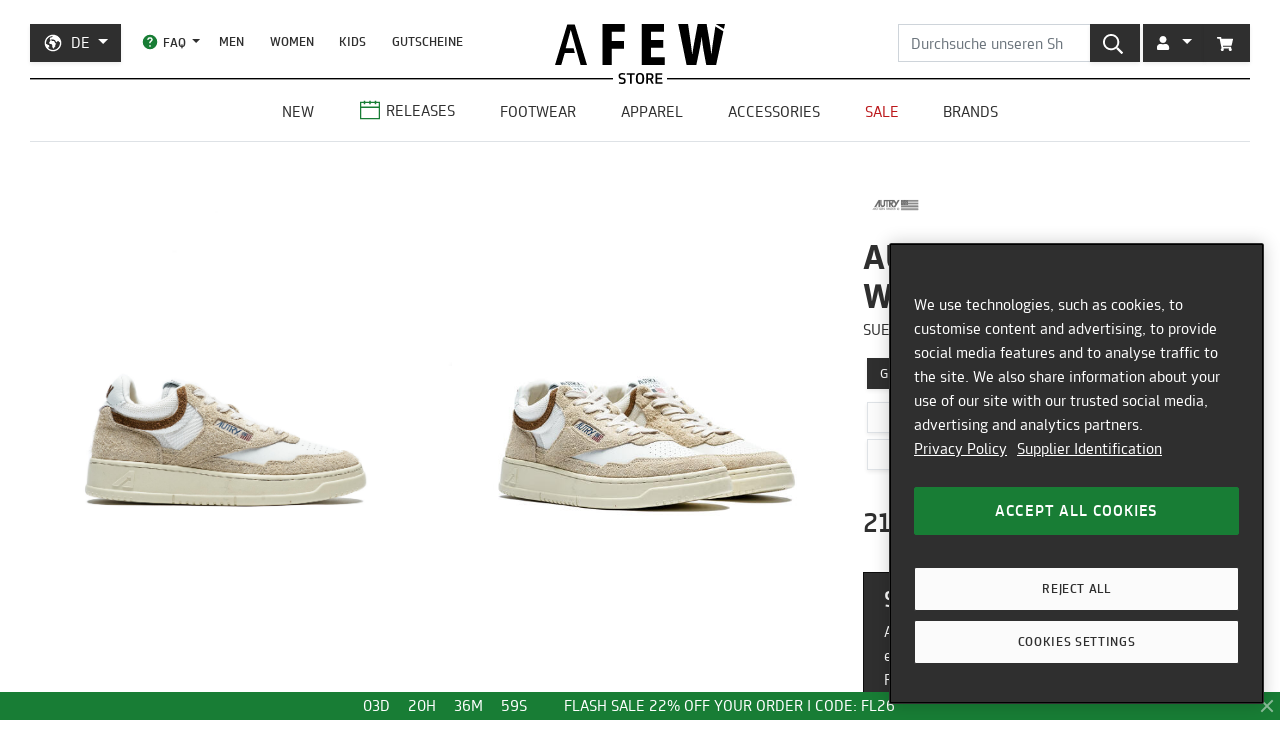

--- FILE ---
content_type: text/javascript; charset=utf-8
request_url: https://api-v3.findify.io/v3/recommend/home-findify-rec-1?user%5Buid%5D=0&user%5Bsid%5D=0&user%5Bpersist%5D=false&user%5Bexist%5D=false&t_client=1769044978742&key=7471d13c-8bc1-451a-936b-a883fbc2a54e&limit=4&slot=home-findify-rec-1&type=latest&rules%5B0%5D%5Bname%5D=category&rules%5B0%5D%5Bvalues%5D%5B0%5D%5Bvalue%5D%5B0%5D=Autry%20Action%20Shoes&rules%5B0%5D%5Bvalues%5D%5B0%5D%5Bvalue%5D%5B1%5D=Autry%20Open&rules%5B0%5D%5Baction%5D=include&rules%5B1%5D%5Bname%5D=brand&rules%5B1%5D%5Bvalues%5D%5B0%5D%5Bvalue%5D%5B0%5D=Autry%20Action%20Shoes&rules%5B1%5D%5Baction%5D=include&rules%5B2%5D%5Bname%5D=id&rules%5B2%5D%5Bvalues%5D%5B0%5D%5Bvalue%5D%5B0%5D=AOMWUG04&rules%5B2%5D%5Baction%5D=include&rules%5B3%5D%5Bname%5D=id&rules%5B3%5D%5Baction%5D=include&callback=__jp1
body_size: -299
content:
/**/ typeof __jp1 === 'function' && __jp1({"meta":{"limit":4,"offset":0,"user_id":"0","total":0,"rid":"r-6c2aeb07bff40a12fc6e2c619932d11e","item_ids":[]},"items":[]});

--- FILE ---
content_type: text/javascript; charset=utf-8
request_url: https://api-v3.findify.io/v3/autocomplete?user%5Buid%5D=0&user%5Bsid%5D=0&user%5Bpersist%5D=false&user%5Bexist%5D=false&t_client=1769044978740&key=7471d13c-8bc1-451a-936b-a883fbc2a54e&item_limit=3&suggestion_limit=6&q=&callback=__jp0
body_size: 936
content:
/**/ typeof __jp0 === 'function' && __jp0({"meta":{"q":"","suggestion_limit":6,"item_limit":3,"rid":"a-eec55c2d025ca895b39b8ac978b76610"},"suggestions":[{"value":"adidas"},{"value":"new balance"},{"value":"autry"},{"value":"asics"},{"value":"nike"},{"value":"zx 8000"}],"items":[{"availability":true,"category":[{"category1":"Nike","category2":"Basketball","category3":"Kobe"}],"color_variants":1,"selected_variant_id":"42554-8","id":"IM0542-100","item_group_id":"IM0542-100","price":[199.99],"product_url":"https://de.afew-store.com/products/nike-uno-white-black-court-purple","thumbnail_url":"https://cdn.afew-store.com/assets/50/509300/600/nike-uno-white-black-court-purple-im0542-100-footwear > sneaker.jpg","title":"Nike KOBE I PROTRO","custom_fields":{"gender":["Männer"],"new":["true"],"online_only":["true"],"release":["true"],"release_date":["2026-01-22T09:00:00"],"release_type":["onlinerelease"],"sale":["false"],"sale_price":["199.99"],"status":["prerelease"],"style":["Basketball"]},"variants":[{"availability":true,"category":[{"category1":"Nike","category2":"Basketball","category3":"Kobe"}],"price":199.99,"title":"Nike KOBE I PROTRO","custom_fields":{"gender":["Männer"],"new":"true","online_only":"true","release":"true","release_date":"2026-01-22T09:00:00","release_type":"onlinerelease","sale":"false","status":"prerelease","style":["Basketball"]}},{"availability":true,"category":[{"category1":"Nike","category2":"Basketball","category3":"Kobe"}],"price":199.99,"title":"Nike KOBE I PROTRO","custom_fields":{"gender":["Männer"],"new":"true","online_only":"true","release":"true","release_date":"2026-01-22T09:00:00","release_type":"onlinerelease","sale":"false","status":"prerelease","style":["Basketball"]}},{"availability":true,"category":[{"category1":"Nike","category2":"Basketball","category3":"Kobe"}],"price":199.99,"title":"Nike KOBE I PROTRO","custom_fields":{"gender":["Männer"],"new":"true","online_only":"true","release":"true","release_date":"2026-01-22T09:00:00","release_type":"onlinerelease","sale":"false","status":"prerelease","style":["Basketball"]}},{"availability":true,"category":[{"category1":"Nike","category2":"Basketball","category3":"Kobe"}],"price":199.99,"title":"Nike KOBE I PROTRO","custom_fields":{"gender":["Männer"],"new":"true","online_only":"true","release":"true","release_date":"2026-01-22T09:00:00","release_type":"onlinerelease","sale":"false","status":"prerelease","style":["Basketball"]}},{"availability":true,"category":[{"category1":"Nike","category2":"Basketball","category3":"Kobe"}],"price":199.99,"title":"Nike KOBE I PROTRO","custom_fields":{"gender":["Männer"],"new":"true","online_only":"true","release":"true","release_date":"2026-01-22T09:00:00","release_type":"onlinerelease","sale":"false","status":"prerelease","style":["Basketball"]}},{"availability":true,"category":[{"category1":"Nike","category2":"Basketball","category3":"Kobe"}],"price":199.99,"title":"Nike KOBE I PROTRO","custom_fields":{"gender":["Männer"],"new":"true","online_only":"true","release":"true","release_date":"2026-01-22T09:00:00","release_type":"onlinerelease","sale":"false","status":"prerelease","style":["Basketball"]}},{"availability":true,"category":[{"category1":"Nike","category2":"Basketball","category3":"Kobe"}],"price":199.99,"title":"Nike KOBE I PROTRO","custom_fields":{"gender":["Männer"],"new":"true","online_only":"true","release":"true","release_date":"2026-01-22T09:00:00","release_type":"onlinerelease","sale":"false","status":"prerelease","style":["Basketball"]}},{"availability":true,"category":[{"category1":"Nike","category2":"Basketball","category3":"Kobe"}],"price":199.99,"title":"Nike KOBE I PROTRO","custom_fields":{"gender":["Männer"],"new":"true","online_only":"true","release":"true","release_date":"2026-01-22T09:00:00","release_type":"onlinerelease","sale":"false","status":"prerelease","style":["Basketball"]}},{"availability":true,"category":[{"category1":"Nike","category2":"Basketball","category3":"Kobe"}],"price":199.99,"title":"Nike KOBE I PROTRO","custom_fields":{"gender":["Männer"],"new":"true","online_only":"true","release":"true","release_date":"2026-01-22T09:00:00","release_type":"onlinerelease","sale":"false","status":"prerelease","style":["Basketball"]}},{"availability":true,"category":[{"category1":"Nike","category2":"Basketball","category3":"Kobe"}],"price":199.99,"title":"Nike KOBE I PROTRO","custom_fields":{"gender":["Männer"],"new":"true","online_only":"true","release":"true","release_date":"2026-01-22T09:00:00","release_type":"onlinerelease","sale":"false","status":"prerelease","style":["Basketball"]}},{"availability":false,"category":[{"category1":"Nike","category2":"Basketball","category3":"Kobe"}],"price":199.99,"title":"Nike KOBE I PROTRO","custom_fields":{"gender":["Männer"],"new":"true","online_only":"true","release":"true","release_date":"2026-01-22T09:00:00","release_type":"onlinerelease","sale":"false","status":"prerelease","style":["Basketball"]}}],"reviews":{},"stickers":{"in-stock":true,"out-of-stock":false,"discount":false,"free-shipping":false}},{"availability":true,"category":[{"category1":"Saucony"}],"color_variants":1,"selected_variant_id":"45499-7","id":"S71032-1","item_group_id":"S71032-1","price":[179.99],"product_url":"https://de.afew-store.com/products/saucony-x-sneaker-politics-progrid-omni-9-blue-brown","thumbnail_url":"https://cdn.afew-store.com/assets/50/509416/600/saucony-x-sneaker-politics-progrid-omni-9-blue-brown-s71032-1-footwear > sneaker.jpg","title":"Saucony x Sneaker Politics PROGRID OMNI 9 'Sportsman's Paradise'","custom_fields":{"gender":["Frauen","Männer"],"new":["true"],"online_only":["true"],"release":["true"],"release_date":["2026-01-23T00:00:00"],"release_type":["onlinerelease"],"sale":["false"],"sale_price":["179.99"],"status":["prerelease"],"style":["Running"]},"variants":[{"availability":true,"category":[{"category1":"Saucony"}],"price":179.99,"title":"Saucony x Sneaker Politics PROGRID OMNI 9 'Sportsman's Paradise'","custom_fields":{"gender":["Männer","Frauen"],"new":"true","online_only":"true","release":"true","release_date":"2026-01-23T00:00:00","release_type":"onlinerelease","sale":"false","status":"prerelease","style":["Running"]}},{"availability":true,"category":[{"category1":"Saucony"}],"price":179.99,"title":"Saucony x Sneaker Politics PROGRID OMNI 9 'Sportsman's Paradise'","custom_fields":{"gender":["Männer","Frauen"],"new":"true","online_only":"true","release":"true","release_date":"2026-01-23T00:00:00","release_type":"onlinerelease","sale":"false","status":"prerelease","style":["Running"]}},{"availability":true,"category":[{"category1":"Saucony"}],"price":179.99,"title":"Saucony x Sneaker Politics PROGRID OMNI 9 'Sportsman's Paradise'","custom_fields":{"gender":["Männer","Frauen"],"new":"true","online_only":"true","release":"true","release_date":"2026-01-23T00:00:00","release_type":"onlinerelease","sale":"false","status":"prerelease","style":["Running"]}},{"availability":true,"category":[{"category1":"Saucony"}],"price":179.99,"title":"Saucony x Sneaker Politics PROGRID OMNI 9 'Sportsman's Paradise'","custom_fields":{"gender":["Männer","Frauen"],"new":"true","online_only":"true","release":"true","release_date":"2026-01-23T00:00:00","release_type":"onlinerelease","sale":"false","status":"prerelease","style":["Running"]}},{"availability":true,"category":[{"category1":"Saucony"}],"price":179.99,"title":"Saucony x Sneaker Politics PROGRID OMNI 9 'Sportsman's Paradise'","custom_fields":{"gender":["Männer","Frauen"],"new":"true","online_only":"true","release":"true","release_date":"2026-01-23T00:00:00","release_type":"onlinerelease","sale":"false","status":"prerelease","style":["Running"]}},{"availability":true,"category":[{"category1":"Saucony"}],"price":179.99,"title":"Saucony x Sneaker Politics PROGRID OMNI 9 'Sportsman's Paradise'","custom_fields":{"gender":["Männer","Frauen"],"new":"true","online_only":"true","release":"true","release_date":"2026-01-23T00:00:00","release_type":"onlinerelease","sale":"false","status":"prerelease","style":["Running"]}},{"availability":true,"category":[{"category1":"Saucony"}],"price":179.99,"title":"Saucony x Sneaker Politics PROGRID OMNI 9 'Sportsman's Paradise'","custom_fields":{"gender":["Männer","Frauen"],"new":"true","online_only":"true","release":"true","release_date":"2026-01-23T00:00:00","release_type":"onlinerelease","sale":"false","status":"prerelease","style":["Running"]}},{"availability":true,"category":[{"category1":"Saucony"}],"price":179.99,"title":"Saucony x Sneaker Politics PROGRID OMNI 9 'Sportsman's Paradise'","custom_fields":{"gender":["Männer","Frauen"],"new":"true","online_only":"true","release":"true","release_date":"2026-01-23T00:00:00","release_type":"onlinerelease","sale":"false","status":"prerelease","style":["Running"]}},{"availability":true,"category":[{"category1":"Saucony"}],"price":179.99,"title":"Saucony x Sneaker Politics PROGRID OMNI 9 'Sportsman's Paradise'","custom_fields":{"gender":["Männer","Frauen"],"new":"true","online_only":"true","release":"true","release_date":"2026-01-23T00:00:00","release_type":"onlinerelease","sale":"false","status":"prerelease","style":["Running"]}},{"availability":true,"category":[{"category1":"Saucony"}],"price":179.99,"title":"Saucony x Sneaker Politics PROGRID OMNI 9 'Sportsman's Paradise'","custom_fields":{"gender":["Männer","Frauen"],"new":"true","online_only":"true","release":"true","release_date":"2026-01-23T00:00:00","release_type":"onlinerelease","sale":"false","status":"prerelease","style":["Running"]}},{"availability":true,"category":[{"category1":"Saucony"}],"price":179.99,"title":"Saucony x Sneaker Politics PROGRID OMNI 9 'Sportsman's Paradise'","custom_fields":{"gender":["Männer","Frauen"],"new":"true","online_only":"true","release":"true","release_date":"2026-01-23T00:00:00","release_type":"onlinerelease","sale":"false","status":"prerelease","style":["Running"]}}],"reviews":{},"score":{"original":127250.421875,"boosted":127449.9453125,"popularityBoost":1.001567958947091},"pinned":false,"explanation":null,"finalRank":1,"stickers":{"in-stock":true,"out-of-stock":false,"discount":false,"free-shipping":false}},{"availability":true,"category":[{"category1":"Nike","category2":"Book","category3":"Book 2"}],"color_variants":1,"selected_variant_id":"42423-11.5","id":"IB6687-700","item_group_id":"IB6687-700","price":[149.99],"product_url":"https://de.afew-store.com/products/nike-book-2-sundial-medium-ash-black-safety-orange","thumbnail_url":"https://cdn.afew-store.com/assets/50/509223/600/nike-book-2-sundial-medium-ash-black-safety-orange-ib6687-700-footwear > sneaker.jpg","title":"Nike BOOK 2 'The Phoenix'","custom_fields":{"gender":["Männer"],"new":["true"],"online_only":["true"],"release":["true"],"release_date":["2026-01-22T09:00:00"],"release_type":["onlinerelease"],"sale":["false"],"sale_price":["149.99"],"status":["prerelease"],"style":["Casual"]},"variants":[{"availability":true,"category":[{"category1":"Nike","category2":"Book","category3":"Book 2"}],"price":149.99,"title":"Nike BOOK 2 'The Phoenix'","custom_fields":{"gender":["Männer"],"new":"true","online_only":"true","release":"true","release_date":"2026-01-22T09:00:00","release_type":"onlinerelease","sale":"false","status":"prerelease","style":["Casual"]}},{"availability":true,"category":[{"category1":"Nike","category2":"Book","category3":"Book 2"}],"price":149.99,"title":"Nike BOOK 2 'The Phoenix'","custom_fields":{"gender":["Männer"],"new":"true","online_only":"true","release":"true","release_date":"2026-01-22T09:00:00","release_type":"onlinerelease","sale":"false","status":"prerelease","style":["Casual"]}},{"availability":false,"category":[{"category1":"Nike","category2":"Book","category3":"Book 2"}],"price":149.99,"title":"Nike BOOK 2 'The Phoenix'","custom_fields":{"gender":["Männer"],"new":"true","online_only":"true","release":"true","release_date":"2026-01-22T09:00:00","release_type":"onlinerelease","sale":"false","status":"prerelease","style":["Casual"]}},{"availability":false,"category":[{"category1":"Nike","category2":"Book","category3":"Book 2"}],"price":149.99,"title":"Nike BOOK 2 'The Phoenix'","custom_fields":{"gender":["Männer"],"new":"true","online_only":"true","release":"true","release_date":"2026-01-22T09:00:00","release_type":"onlinerelease","sale":"false","status":"prerelease","style":["Casual"]}},{"availability":false,"category":[{"category1":"Nike","category2":"Book","category3":"Book 2"}],"price":149.99,"title":"Nike BOOK 2 'The Phoenix'","custom_fields":{"gender":["Männer"],"new":"true","online_only":"true","release":"true","release_date":"2026-01-22T09:00:00","release_type":"onlinerelease","sale":"false","status":"prerelease","style":["Casual"]}},{"availability":false,"category":[{"category1":"Nike","category2":"Book","category3":"Book 2"}],"price":149.99,"title":"Nike BOOK 2 'The Phoenix'","custom_fields":{"gender":["Männer"],"new":"true","online_only":"true","release":"true","release_date":"2026-01-22T09:00:00","release_type":"onlinerelease","sale":"false","status":"prerelease","style":["Casual"]}},{"availability":false,"category":[{"category1":"Nike","category2":"Book","category3":"Book 2"}],"price":149.99,"title":"Nike BOOK 2 'The Phoenix'","custom_fields":{"gender":["Männer"],"new":"true","online_only":"true","release":"true","release_date":"2026-01-22T09:00:00","release_type":"onlinerelease","sale":"false","status":"prerelease","style":["Casual"]}},{"availability":false,"category":[{"category1":"Nike","category2":"Book","category3":"Book 2"}],"price":149.99,"title":"Nike BOOK 2 'The Phoenix'","custom_fields":{"gender":["Männer"],"new":"true","online_only":"true","release":"true","release_date":"2026-01-22T09:00:00","release_type":"onlinerelease","sale":"false","status":"prerelease","style":["Casual"]}},{"availability":false,"category":[{"category1":"Nike","category2":"Book","category3":"Book 2"}],"price":149.99,"title":"Nike BOOK 2 'The Phoenix'","custom_fields":{"gender":["Männer"],"new":"true","online_only":"true","release":"true","release_date":"2026-01-22T09:00:00","release_type":"onlinerelease","sale":"false","status":"prerelease","style":["Casual"]}},{"availability":false,"category":[{"category1":"Nike","category2":"Book","category3":"Book 2"}],"price":149.99,"title":"Nike BOOK 2 'The Phoenix'","custom_fields":{"gender":["Männer"],"new":"true","online_only":"true","release":"true","release_date":"2026-01-22T09:00:00","release_type":"onlinerelease","sale":"false","status":"prerelease","style":["Casual"]}}],"reviews":{},"score":{"original":127250.421875,"boosted":127407.5546875,"popularityBoost":1.0012348313678232},"pinned":false,"explanation":null,"finalRank":2,"stickers":{"in-stock":true,"out-of-stock":false,"discount":false,"free-shipping":false}}],"content":{},"redirect":{"name":"https://de.afew-store.com/collections/footwear-boots","url":"https://de.afew-store.com/collections/footwear-boots"}});